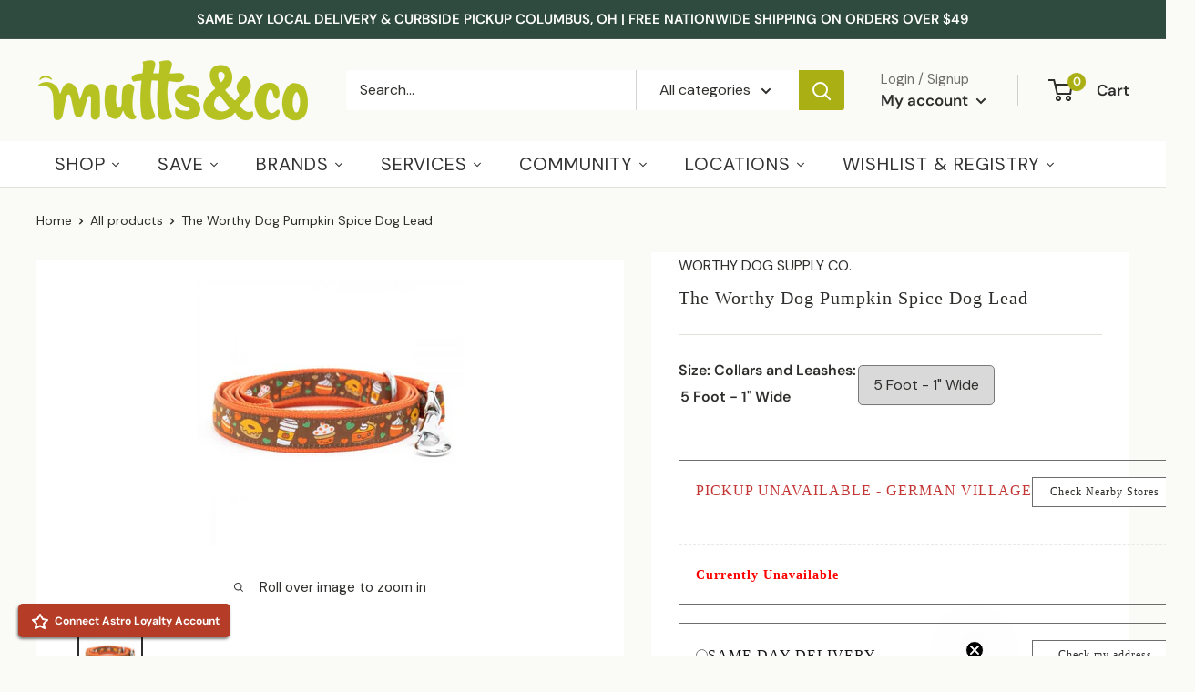

--- FILE ---
content_type: text/html; charset=utf-8
request_url: https://muttsandco.com/variants/41934013595839/?section_id=pickup-avail-section
body_size: 2893
content:
<div id="shopify-section-pickup-avail-section" class="shopify-section"><div class="pickup-availability-container"><!-- Availability summary -->
    <div class="pickup-availability-information">
      

      <div class="pickup-availability-information-container"><div class="btn-input-container">
          <p class="pickup-availability-information__title"  style="width:max-content; min-width: 260px">
            <span class="text-to-update" data-available="false">
            Pickup Unavailable - German Village
            </span>
          </p>

          <button aria-haspopup="dialog" class="check-nearby-btn button" type="button">Check Nearby Stores</button>
          </div>

          <hr style="border-style: dashed; width: calc(100% + 36px); margin-left: -18px; border-color: #E8E8E8; margin-bottom:20px;">
          <p class="pickup-availability-information__stock pickup-availability-small-text">
           <span class="not-available">Currently Unavailable</span>
          </p></div>
    </div>

    <!-- Availability modal -->
    


     <script type="application/json" data-availability-modal-html>
     {

        "modalHtml": "<div class='modal-foreground'><div class='pickup-availabilities-modal__header'><div class='pickup-availabilities-modal__product-information'><h2 id='PickupAvailabilitiesModalProductTitle' class='pickup-availabilities-modal__product-title' data-pickup-availability-modal-product-title>Store Availability</h2></div><div class='close-container'><p class='close-text'>Close</p><button type='button' class='pickup-availabilities-modal__close js-modal-close-pickup-availability-modal text-link' aria-label='Close'><svg xmlns='http://www.w3.org/2000/svg' width='30' height='30' viewBox='0 0 30 30' fill='none'><path d='M4.28571 0.125C1.92188 0.125 0 2.03086 0 4.375V25.625C0 27.9691 1.92188 29.875 4.28571 29.875H25.7143C28.0781 29.875 30 27.9691 30 25.625V4.375C30 2.03086 28.0781 0.125 25.7143 0.125H4.28571ZM9.57589 9.62109C10.2054 8.99687 11.2232 8.99687 11.846 9.62109L14.9933 12.7422L18.1406 9.62109C18.7701 8.99687 19.7879 8.99687 20.4107 9.62109C21.0335 10.2453 21.0402 11.2547 20.4107 11.8723L17.2634 14.9934L20.4107 18.1145C21.0402 18.7387 21.0402 19.748 20.4107 20.3656C19.7812 20.9832 18.7634 20.9898 18.1406 20.3656L14.9933 17.2445L11.846 20.3656C11.2165 20.9898 10.1987 20.9898 9.57589 20.3656C8.95312 19.7414 8.94643 18.732 9.57589 18.1145L12.7232 14.9934L9.57589 11.8723C8.94643 11.248 8.94643 10.2387 9.57589 9.62109Z' fill='black'/></svg></button></div></div><ul class='pickup-availabilities-list' role='list'><li data-name='German Village' class='pickup-availability-list__item'><h3 class='pickup-availability-list__location'>German Village |  364 East Whittier Street, Columbus, OH</h3><div class='bottom-container'><div class='pickup-availability-list__stock pickup-availability-small-text not-available'>X OUT OF STOCK</div><button class='set-store-btn' data-store-name='German Village' data-available='false' data-pickup-time='Usually ready in 1 hour'>Set as my store</button></div></li><li data-name='Dublin' class='pickup-availability-list__item'><h3 class='pickup-availability-list__location'>Dublin |  7549 Sawmill Road, Dublin, OH</h3><div class='bottom-container'><div class='pickup-availability-list__stock pickup-availability-small-text not-available'>X OUT OF STOCK</div><button class='set-store-btn' data-store-name='Dublin' data-available='false' data-pickup-time='Usually ready in 1 hour'>Set as my store</button></div></li><li data-name='Grove City' class='pickup-availability-list__item'><h3 class='pickup-availability-list__location'>Grove City |  4170 McDowell Rd, Grove City, OH</h3><div class='bottom-container'><div class='pickup-availability-list__stock pickup-availability-small-text not-available'>X OUT OF STOCK</div><button class='set-store-btn' data-store-name='Grove City' data-available='false' data-pickup-time='Usually ready in 1 hour'>Set as my store</button></div></li><li data-name='Hilliard' class='pickup-availability-list__item'><h3 class='pickup-availability-list__location'>Hilliard |  3907 Britton Parkway, Hilliard, OH</h3><div class='bottom-container'><div class='pickup-availability-list__stock pickup-availability-small-text not-available'>X OUT OF STOCK</div><button class='set-store-btn' data-store-name='Hilliard' data-available='false' data-pickup-time='Usually ready in 1 hour'>Set as my store</button></div></li><li data-name='Lewis Center' class='pickup-availability-list__item'><h3 class='pickup-availability-list__location'>Lewis Center |  6465 Pullman Dr, Lewis Center, OH</h3><div class='bottom-container'><div class='pickup-availability-list__stock pickup-availability-small-text '><svg xmlns='http://www.w3.org/2000/svg' width='19' height='21' viewBox='0 0 19 21' fill='none'><g id='square-check-solid 1'><path id='Vector' d='M2.71429 1.3125C1.21719 1.3125 0 2.48965 0 3.9375V17.0625C0 18.5104 1.21719 19.6875 2.71429 19.6875H16.2857C17.7828 19.6875 19 18.5104 19 17.0625V3.9375C19 2.48965 17.7828 1.3125 16.2857 1.3125H2.71429ZM14.2924 8.57227L8.86384 13.8223C8.46518 14.2078 7.82054 14.2078 7.42612 13.8223L4.71183 11.1973C4.31317 10.8117 4.31317 10.1883 4.71183 9.80684C5.11049 9.42539 5.75513 9.42129 6.14955 9.80684L8.14286 11.7346L12.8504 7.17773C13.2491 6.79219 13.8937 6.79219 14.2882 7.17773C14.6826 7.56328 14.6868 8.18672 14.2882 8.56816L14.2924 8.57227Z' fill='#55A5A1'/></g></svg> IN STOCK, usually ready in 1 hour</div><button class='set-store-btn' data-store-name='Lewis Center' data-available='true' data-pickup-time='Usually ready in 1 hour'>Set as my store</button></div></li><li data-name='New Albany' class='pickup-availability-list__item'><h3 class='pickup-availability-list__location'>New Albany |  5125 Hampsted Village Center Way, New Albany, OH</h3><div class='bottom-container'><div class='pickup-availability-list__stock pickup-availability-small-text not-available'>X OUT OF STOCK</div><button class='set-store-btn' data-store-name='New Albany' data-available='false' data-pickup-time='Usually ready in 1 hour'>Set as my store</button></div></li><li data-name='Upper Arlington' class='pickup-availability-list__item'><h3 class='pickup-availability-list__location'>Upper Arlington |  1545 West Lane Avenue, Upper Arlington, OH</h3><div class='bottom-container'><div class='pickup-availability-list__stock pickup-availability-small-text not-available'>X OUT OF STOCK</div><button class='set-store-btn' data-store-name='Upper Arlington' data-available='false' data-pickup-time='Usually ready in 1 hour'>Set as my store</button></div></li><li data-name='Westerville' class='pickup-availability-list__item'><h3 class='pickup-availability-list__location'>Westerville |  837 Polaris Pkwy, Westerville, OH</h3><div class='bottom-container'><div class='pickup-availability-list__stock pickup-availability-small-text not-available'>X OUT OF STOCK</div><button class='set-store-btn' data-store-name='Westerville' data-available='false' data-pickup-time='Usually ready in 1 hour'>Set as my store</button></div></li></ul></div>"

      }
     </script></div>

<style>
  .text-to-update[data-available="false"] {
    color: red;
  }

  
    .text-to-update[data-available="false"] {
      color: #c43737;
    }
  
  /* MODAL STYLE */
    body.modal-open {
      overflow: hidden !important;
      position: fixed;
      width: 100vw;
    }
    .pickup-availabilities-modal:before {
        z-index: 999;
        position: fixed;
        content: "";
        top: 0;
        left: 0;
        width: 100%;
        height: 100%;
        background: rgba(0, 0, 0, 0.35);
    }
    .pickup-availabilities-modal {
        z-index: 99999999;
        visibility: hidden;
        opacity: 0;
    }
    .modal-foreground {
        display: block;
        width: 45%;
        margin: 0 auto;
        top: 50%;
        left: 50%;
        position: fixed;
        background: var(--color-background);
        z-index: 99999;
        padding: 15px;
        border-radius: 5px;
        border: 1px solid #ececec;
        transform: translate(-50%, -50%);
        max-width: 600px;
        max-height: 600px;
        overflow-y: scroll;
    }
    .pickup-availabilities-list {
      list-style: none;
    }
    .pickup-availabilities-modal__header {
      display: flex;
      justify-content: space-between;
      align-items: center;
      border-bottom: 1px solid black;
      padding-bottom: 10px;
      margin-bottom: 10px;
    }
    /* .pickup-availabilities-modal__close {
      background-color: var(--color-text);
      color: var(--color-background);
      padding: 2px 12px;
      border-radius: 5px;
    } */
    .set-store-btn {
      background-color: var(--color-button);
      color: var(--color-button-text);
      font-size: 13px;
      width: 165px;
      border: 1px solid var(--color-button-border);
      padding: 4px 0;
    }
    .set-store-btn.my-store {
      color: var(--color-two-button-text);
      background: var(--color-two-button);

    }
    .pickup-availability-list__item {
      border-bottom: dashed;
      border-color: #D9D9D9;
      padding-bottom: 10px;
      margin-bottom: 10px;
    }
    .pickup-availabilities-list .bottom-container {
      display: flex;
      flex-direction: row;
      justify-content: space-between;
    }
    .pickup-availability-small-text {
      color: var(--color-icons);
    }
    
      #shopify-section-pickup-avail-section .pickup-availability-small-text {
        color: #2f3006;
      }
      #shopify-section-pickup-avail-section .pickup-availability-small-text svg path {
        fill: #2f3006;
      }
    

    
      .modal-foreground .pickup-availability-small-text {
        color: #2f3006;
      }

      .modal-foreground .pickup-availability-small-text svg path {
        fill: #2f3006;
      }
    
    .pickup-availability-information__title .checkbox-icon,
    .pickup-availability-small-text .checkbox-icon {
      padding-right: 5px;
    }
    .pickup-availability-information__title .checkbox-icon svg {
      transform: translateY(2px);
    }
    .pickup-availability-small-text .checkbox-icon svg {
      transform: translateY(3px);
    }
    .modal-foreground .close-container {
      display: flex;
      flex-direction: row;
      align-items: center;
      gap: 5px;
    }
    .modal-foreground .close-text {
      margin-bottom: 0;
      color: #D9D9D9;
      font-size: 15px;
    }
    .pickup-availabilities-modal__product-title {
      font-weight: 600;
    }
    .pickup-availability-list__location {
      font-weight: 500;
    }
    .pickup-availability-information {
      border: 1px solid #6D6D6D;
      padding: 18px;
    }
    .check-nearby-btn.button,
    .check-address-btn.button {
      background-color: white;
      border: 1px solid #6D6D6D;
      padding: 0 10px;
      border-radius: 0;
      line-height: normal;
      font-size: 12px;
      width: 160px;
      height: 33px;
      font-weight: 500;
      font-family: "Helvetica Neue";
      letter-spacing: 1px;
    }
    .pickup-availability-information__stock {
      display: flex;
      align-items: center;
      gap: 10px;
      font-size: 14px;
      letter-spacing: 1px;
      font-family: "Helvetica Neue";
    }
    .pickup-availability-information__title,
    .same-day-delivery__title {
      text-transform: uppercase;
      color: #141414;
      font-weight: 500;
      font-family: "Helvetica Neue";
      letter-spacing: 1px;
      width:max-content;
    }
    @media screen and (max-width: 767px) {
      .same-day-delivery__title {
        width: auto;
      }
    }
    .ship-to-me-container .subscriptions_app_embed_block label,
    .ship-to-me-container .shopify_subscriptions_app_policy {
      color: #141414;
      font-weight: 500;
    }
    .delivery-option-input:checked,
    .shopify_subscriptions_app_block_purchase_options input:checked {
      background-color: #141414;
      border-color: #141414
    }
    .delivery-option-input,
    .shopify_subscriptions_app_block_purchase_options input {
      appearance: none;
      width: 13px;
      height: 13px;
      border-radius: 50%;
      border: 2px solid #ccc;
    }
    .btn-input-container {
      display:flex; 
      justify-content: space-between; 
      padding-bottom: 20px; 
    }

    @media screen and (max-width: 767px) {
      .modal-foreground {
        width: 100%;
        height: 100%;
        max-width: unset;
        max-height: unset;
        border-radius: 0;
      }
      .set-store-btn {
        width: 150px;
        height: 40px;
      }
    }

    @media screen and (max-width: 600px) {
      .btn-input-container {
        flex-direction: column;
        justify-content: normal;
        gap: 10px;
      }
      .product-form__add-button {
        padding: 0 15px;
      }
    }
</style>        

</div>

--- FILE ---
content_type: text/javascript
request_url: https://muttsandco.com/cdn/shop/t/62/assets/custom.js?v=168380169816627197051736773552
body_size: -337
content:
function openAccordion(evt,name){const accordionBody=document.getElementById(name),iconPlus=evt.currentTarget.querySelector(".accordion-icon-plus"),iconMinus=evt.currentTarget.querySelector(".accordion-icon-minus");if(accordionBody.style.display==="block")accordionBody.style.display="none",iconPlus.classList.add("active"),iconMinus.classList.remove("active");else{const allBodies=document.getElementsByClassName("accordion-body"),allIconsPlus=document.querySelectorAll(".accordion-icon-plus"),allIconsMinus=document.querySelectorAll(".accordion-icon-minus");for(let i=0;i<allBodies.length;i++)allBodies[i].style.display="none",allIconsPlus[i].classList.add("active"),allIconsMinus[i].classList.remove("active");const tablinks=document.getElementsByClassName("accordion-head");for(let i=0;i<tablinks.length;i++)tablinks[i].classList.remove("active");accordionBody.style.display="block",evt.currentTarget.classList.add("active"),iconPlus.classList.remove("active"),iconMinus.classList.add("active")}}
//# sourceMappingURL=/cdn/shop/t/62/assets/custom.js.map?v=168380169816627197051736773552


--- FILE ---
content_type: application/x-javascript
request_url: https://app.sealsubscriptions.com/shopify/public/status/shop/muttsandco.myshopify.com.js?1768995486
body_size: 64
content:
var sealsubscriptions_settings_updated='1668130917c';

--- FILE ---
content_type: text/javascript; charset=utf-8
request_url: https://muttsandco.com/products/the-worthy-dog-pumpkin-spice-dog-lead.js?currency=USD&country=US
body_size: 573
content:
{"id":7343492956351,"title":"The Worthy Dog Pumpkin Spice Dog Lead","handle":"the-worthy-dog-pumpkin-spice-dog-lead","description":"\u003cp\u003e\u003cspan style=\"font-weight: 400;\"\u003eThis adjustable collar focuses on both durability and style! Featuring stylish woven ribbon sewn onto comfortable and durable nylon webbing, a strong quick-release clasp and a nickel-plated D-ring make this collar the perfect match of fashion \u0026amp; function! Don’t  forget the matching lead!  \u003c\/span\u003e\u003c\/p\u003e\n\u003cul\u003e\n\u003cli\u003e\u003cspan data-mce-fragment=\"1\"\u003eWoven ribbon sewn onto strong and comfortable nylon webbing\u003c\/span\u003e\u003c\/li\u003e\n\u003cli\u003e\u003cspan data-mce-fragment=\"1\"\u003eSolid nickel plated D-ring just below the handle to attach waste bags, keys, or other accessories\u003c\/span\u003e\u003c\/li\u003e\n\u003cli\u003e\u003cspan data-mce-fragment=\"1\"\u003eLarge loop handle for comfortable walking\u003c\/span\u003e\u003c\/li\u003e\n\u003cli\u003e\u003cspan data-mce-fragment=\"1\"\u003e5ft length gives room to explore while still keeping pets close and safe\u003c\/span\u003e\u003c\/li\u003e\n\u003c\/ul\u003e\n\u003ch2\u003e\u003cmeta charset=\"utf-8\"\u003e\u003c\/h2\u003e","published_at":"2023-01-28T20:42:17-05:00","created_at":"2022-09-12T17:51:18-04:00","vendor":"Worthy Dog Supply Co.","type":"Collars, Leashes \u0026 Training","tags":["collars leashes \u0026 training dog","dog","dog supplies"],"price":1999,"price_min":1999,"price_max":1999,"available":true,"price_varies":false,"compare_at_price":1999,"compare_at_price_min":1999,"compare_at_price_max":1999,"compare_at_price_varies":false,"variants":[{"id":41934013595839,"title":"5 Foot - 1\" Wide","option1":"5 Foot - 1\" Wide","option2":null,"option3":null,"sku":"3192960FAL23","requires_shipping":true,"taxable":false,"featured_image":{"id":33245903519935,"product_id":7343492956351,"position":1,"created_at":"2022-09-12T17:51:56-04:00","updated_at":"2022-09-12T17:51:57-04:00","alt":"The Worthy Dog Pumpkin Spice Dog Lead - Mutts \u0026 Co.","width":300,"height":300,"src":"https:\/\/cdn.shopify.com\/s\/files\/1\/0083\/7907\/2627\/products\/TheWorthyDogPumpkinSpiceDogLead.png?v=1663019517","variant_ids":[41934013595839]},"available":true,"name":"The Worthy Dog Pumpkin Spice Dog Lead - 5 Foot - 1\" Wide","public_title":"5 Foot - 1\" Wide","options":["5 Foot - 1\" Wide"],"price":1999,"weight":9,"compare_at_price":1999,"inventory_management":"shopify","barcode":"810093192960","featured_media":{"alt":"The Worthy Dog Pumpkin Spice Dog Lead - Mutts \u0026 Co.","id":25830340133055,"position":1,"preview_image":{"aspect_ratio":1.0,"height":300,"width":300,"src":"https:\/\/cdn.shopify.com\/s\/files\/1\/0083\/7907\/2627\/products\/TheWorthyDogPumpkinSpiceDogLead.png?v=1663019517"}},"quantity_rule":{"min":1,"max":null,"increment":1},"quantity_price_breaks":[],"requires_selling_plan":false,"selling_plan_allocations":[]}],"images":["\/\/cdn.shopify.com\/s\/files\/1\/0083\/7907\/2627\/products\/TheWorthyDogPumpkinSpiceDogLead.png?v=1663019517"],"featured_image":"\/\/cdn.shopify.com\/s\/files\/1\/0083\/7907\/2627\/products\/TheWorthyDogPumpkinSpiceDogLead.png?v=1663019517","options":[{"name":"Size: Collars and Leashes","position":1,"values":["5 Foot - 1\" Wide"]}],"url":"\/products\/the-worthy-dog-pumpkin-spice-dog-lead","media":[{"alt":"The Worthy Dog Pumpkin Spice Dog Lead - Mutts \u0026 Co.","id":25830340133055,"position":1,"preview_image":{"aspect_ratio":1.0,"height":300,"width":300,"src":"https:\/\/cdn.shopify.com\/s\/files\/1\/0083\/7907\/2627\/products\/TheWorthyDogPumpkinSpiceDogLead.png?v=1663019517"},"aspect_ratio":1.0,"height":300,"media_type":"image","src":"https:\/\/cdn.shopify.com\/s\/files\/1\/0083\/7907\/2627\/products\/TheWorthyDogPumpkinSpiceDogLead.png?v=1663019517","width":300}],"requires_selling_plan":false,"selling_plan_groups":[]}